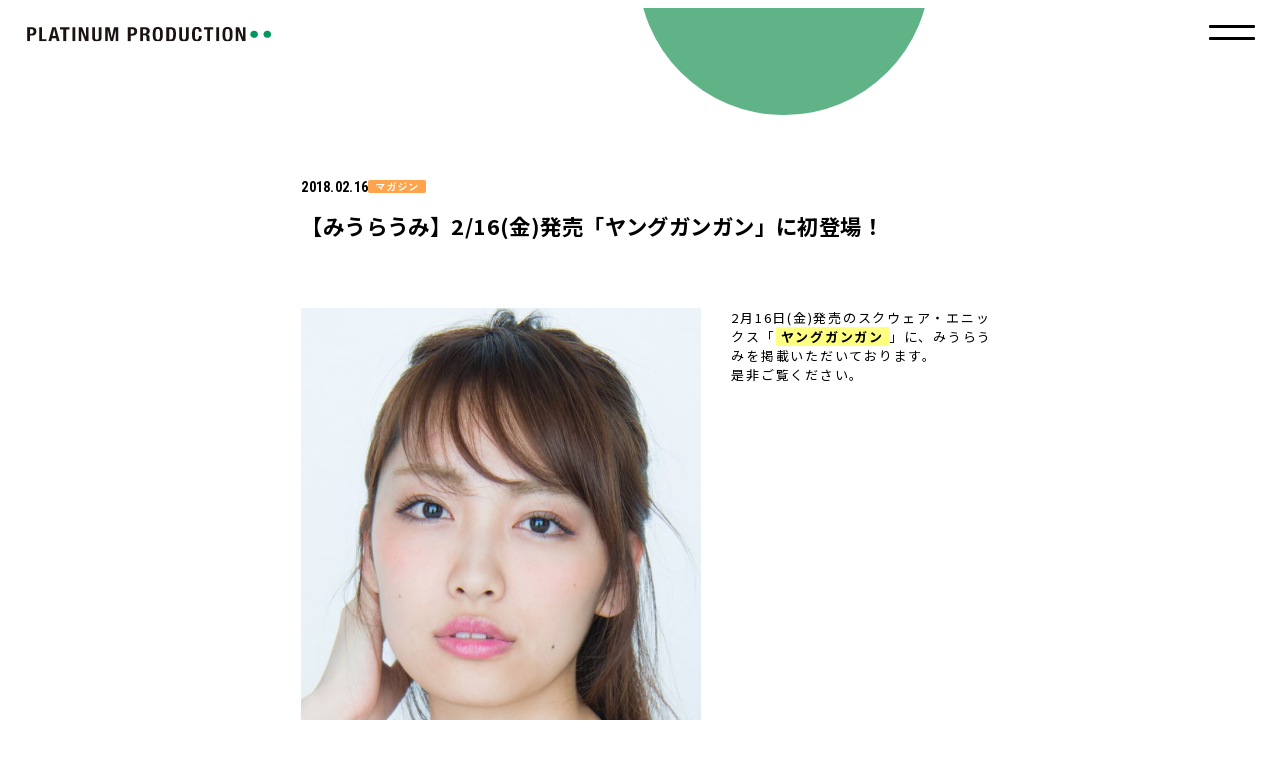

--- FILE ---
content_type: image/svg+xml
request_url: https://platinumproduction.jp/wp-content/themes/corporate2023/img/cmn/breadcrumb_arw.svg
body_size: 476
content:
<?xml version="1.0" encoding="utf-8"?>
<!-- Generator: Adobe Illustrator 27.5.0, SVG Export Plug-In . SVG Version: 6.00 Build 0)  -->
<svg version="1.1" id="レイヤー_1" xmlns="http://www.w3.org/2000/svg" xmlns:xlink="http://www.w3.org/1999/xlink" x="0px"
	 y="0px" width="4px" height="7px" viewBox="0 0 4 7" style="enable-background:new 0 0 4 7;" xml:space="preserve">
<style type="text/css">
	.st0{fill:#00A672;}
</style>
<path class="st0" d="M0.5,7C0.4,7,0.2,7,0.1,6.9C0,6.7,0,6.3,0.1,6.1l2.6-2.6L0.1,0.9C0,0.7,0,0.3,0.1,0.1s0.5-0.2,0.7,0l3,3
	C4,3.3,4,3.7,3.9,3.9l-3,3C0.8,7,0.6,7,0.5,7z"/>
</svg>


--- FILE ---
content_type: image/svg+xml
request_url: https://platinumproduction.jp/wp-content/themes/corporate2023/img/cmn/ico_inst.svg
body_size: 1670
content:
<?xml version="1.0" encoding="utf-8"?>
<!-- Generator: Adobe Illustrator 27.5.0, SVG Export Plug-In . SVG Version: 6.00 Build 0)  -->
<svg version="1.1" id="レイヤー_1" xmlns="http://www.w3.org/2000/svg" xmlns:xlink="http://www.w3.org/1999/xlink" x="0px"
	 y="0px" width="40px" height="40px" viewBox="0 0 40 40" style="enable-background:new 0 0 40 40;" xml:space="preserve">
<path id="パス_49" d="M20,3.6c5.3,0,6,0,8.1,0.1c1.3,0,2.5,0.2,3.7,0.7c0.9,0.3,1.7,0.8,2.3,1.5c0.7,0.6,1.2,1.4,1.5,2.3
	c0.4,1.2,0.7,2.4,0.7,3.7c0.1,2.1,0.1,2.7,0.1,8.1s0,6-0.1,8.1c0,1.3-0.3,2.5-0.7,3.7c-0.7,1.7-2.1,3.1-3.8,3.8
	c-1.2,0.4-2.4,0.7-3.7,0.7c-2.1,0.1-2.7,0.1-8.1,0.1s-6,0-8.1-0.1c-1.3,0-2.5-0.3-3.7-0.7c-0.9-0.3-1.7-0.8-2.3-1.5
	c-0.7-0.6-1.2-1.4-1.5-2.3c-0.4-1.2-0.7-2.4-0.7-3.7C3.6,26,3.6,25.3,3.6,20s0-6,0.1-8.1c0-1.3,0.2-2.5,0.7-3.7
	c0.3-0.9,0.8-1.7,1.5-2.3c0.6-0.7,1.4-1.2,2.3-1.5c1.2-0.4,2.4-0.7,3.7-0.7C14,3.6,14.7,3.6,20,3.6 M20,0c-5.4,0-6.1,0-8.2,0.1
	c-1.7,0-3.3,0.3-4.9,0.9C5.6,1.6,4.4,2.3,3.4,3.4c-1,1-1.8,2.2-2.3,3.5c-0.6,1.6-0.9,3.2-0.9,4.9C0,13.9,0,14.6,0,20s0,6.1,0.1,8.2
	c0,1.7,0.3,3.3,0.9,4.9c0.5,1.3,1.3,2.5,2.3,3.5c1,1,2.2,1.8,3.5,2.3c1.6,0.6,3.2,0.9,4.9,0.9C13.9,40,14.6,40,20,40s6.1,0,8.2-0.1
	c1.7,0,3.3-0.3,4.9-0.9c2.7-1,4.8-3.2,5.8-5.9c0.6-1.6,0.9-3.2,0.9-4.9C40,26.1,40,25.4,40,20s0-6.1-0.1-8.2c0-1.7-0.3-3.3-0.9-4.9
	c-0.5-1.3-1.3-2.5-2.3-3.5c-1-1-2.2-1.8-3.5-2.3c-1.6-0.6-3.2-0.9-4.9-0.9C26.1,0,25.4,0,20,0"/>
<path id="パス_50" d="M20,9.7C14.3,9.7,9.7,14.3,9.7,20S14.3,30.3,20,30.3c5.7,0,10.3-4.6,10.3-10.3S25.7,9.7,20,9.7
	C20,9.7,20,9.7,20,9.7 M20,26.7c-3.7,0-6.7-3-6.7-6.7s3-6.7,6.7-6.7s6.7,3,6.7,6.7S23.7,26.7,20,26.7"/>
<path id="パス_51" d="M33.1,9.3c0,1.3-1.1,2.4-2.4,2.4c-1.3,0-2.4-1.1-2.4-2.4c0-1.3,1.1-2.4,2.4-2.4l0,0C32,6.9,33.1,8,33.1,9.3"
	/>
</svg>
